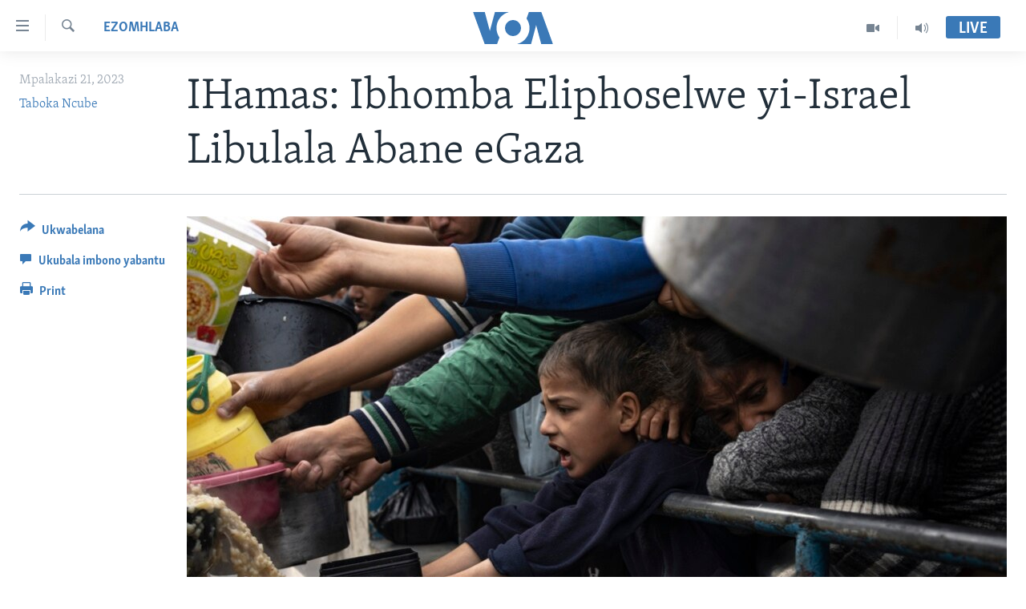

--- FILE ---
content_type: text/html; charset=utf-8
request_url: https://www.voandebele.com/a/ihamas-ibhomba-eliphoselwe-yi-israel-libulala-abane-egaza/7407786.html
body_size: 11531
content:

<!DOCTYPE html>
<html lang="nd" dir="ltr" class="no-js">
<head>
<link href="/Content/responsive/VOA/nd/VOA-nd.css?&amp;av=0.0.0.0&amp;cb=306" rel="stylesheet"/>
<script src="https://tags.voandebele.com/voa-pangea/prod/utag.sync.js"></script> <script type='text/javascript' src='https://www.youtube.com/iframe_api' async></script>
<script type="text/javascript">
//a general 'js' detection, must be on top level in <head>, due to CSS performance
document.documentElement.className = "js";
var cacheBuster = "306";
var appBaseUrl = "/";
var imgEnhancerBreakpoints = [0, 144, 256, 408, 650, 1023, 1597];
var isLoggingEnabled = false;
var isPreviewPage = false;
var isLivePreviewPage = false;
if (!isPreviewPage) {
window.RFE = window.RFE || {};
window.RFE.cacheEnabledByParam = window.location.href.indexOf('nocache=1') === -1;
const url = new URL(window.location.href);
const params = new URLSearchParams(url.search);
// Remove the 'nocache' parameter
params.delete('nocache');
// Update the URL without the 'nocache' parameter
url.search = params.toString();
window.history.replaceState(null, '', url.toString());
} else {
window.addEventListener('load', function() {
const links = window.document.links;
for (let i = 0; i < links.length; i++) {
links[i].href = '#';
links[i].target = '_self';
}
})
}
var pwaEnabled = false;
var swCacheDisabled;
</script>
<meta charset="utf-8" />
<title>IHamas: Ibhomba Eliphoselwe yi-Israel Libulala Abane eGaza</title>
<meta name="description" content="Ibutho leHamas, elafakwa kuluhlu lwamalwecatsha adlulisa amalawulo, ama-terrorist yiMelika lithi ibhomba elithunyelwe emoyeni yi-Israel libulale abantu abane ezansi yeGaza.
Lithi omunye wababuleweyo ngu-Bassam Ghaben, obekhokhela umngcele weKerem Shalom ephansi kweHamas.
I- Israel ivule..." />
<meta name="keywords" content="Ezomhlaba" />
<meta name="viewport" content="width=device-width, initial-scale=1.0" />
<meta http-equiv="X-UA-Compatible" content="IE=edge" />
<meta name="robots" content="max-image-preview:large"><meta name="msvalidate.01" content="3286EE554B6F672A6F2E608C02343C0E" /><meta property="fb:pages" content="1387936304839733">
<link href="https://www.voandebele.com/a/ihamas-ibhomba-eliphoselwe-yi-israel-libulala-abane-egaza/7407786.html" rel="canonical" />
<meta name="apple-mobile-web-app-title" content="VOA" />
<meta name="apple-mobile-web-app-status-bar-style" content="black" />
<meta name="apple-itunes-app" content="app-id=632618796, app-argument=//7407786.ltr" />
<meta content="IHamas: Ibhomba Eliphoselwe yi-Israel Libulala Abane eGaza" property="og:title" />
<meta content="Ibutho leHamas, elafakwa kuluhlu lwamalwecatsha adlulisa amalawulo, ama-terrorist yiMelika lithi ibhomba elithunyelwe emoyeni yi-Israel libulale abantu abane ezansi yeGaza.
Lithi omunye wababuleweyo ngu-Bassam Ghaben, obekhokhela umngcele weKerem Shalom ephansi kweHamas.
I- Israel ivule..." property="og:description" />
<meta content="article" property="og:type" />
<meta content="https://www.voandebele.com/a/ihamas-ibhomba-eliphoselwe-yi-israel-libulala-abane-egaza/7407786.html" property="og:url" />
<meta content="Voice of America" property="og:site_name" />
<meta content="false" property="article:publisher" />
<meta content="https://gdb.voanews.com/01000000-0aff-0242-1da0-08dc0265e028_w1200_h630.jpg" property="og:image" />
<meta content="1200" property="og:image:width" />
<meta content="630" property="og:image:height" />
<meta content="587114061485479" property="fb:app_id" />
<meta content="Taboka Ncube" name="Author" />
<meta content="summary_large_image" name="twitter:card" />
<meta content="@Studio7VOA" name="twitter:site" />
<meta content="https://gdb.voanews.com/01000000-0aff-0242-1da0-08dc0265e028_w1200_h630.jpg" name="twitter:image" />
<meta content="IHamas: Ibhomba Eliphoselwe yi-Israel Libulala Abane eGaza" name="twitter:title" />
<meta content="Ibutho leHamas, elafakwa kuluhlu lwamalwecatsha adlulisa amalawulo, ama-terrorist yiMelika lithi ibhomba elithunyelwe emoyeni yi-Israel libulale abantu abane ezansi yeGaza.
Lithi omunye wababuleweyo ngu-Bassam Ghaben, obekhokhela umngcele weKerem Shalom ephansi kweHamas.
I- Israel ivule..." name="twitter:description" />
<link rel="amphtml" href="https://www.voandebele.com/amp/ihamas-ibhomba-eliphoselwe-yi-israel-libulala-abane-egaza/7407786.html" />
<script type="application/ld+json">{"articleSection":"Ezomhlaba","isAccessibleForFree":true,"headline":"IHamas: Ibhomba Eliphoselwe yi-Israel Libulala Abane eGaza","inLanguage":"nd","keywords":"Ezomhlaba","author":{"@type":"Person","url":"https://www.voandebele.com/author/taboka-ncube/p_gvq","description":"","image":{"@type":"ImageObject"},"name":"Taboka Ncube"},"datePublished":"2023-12-21 21:53:55Z","dateModified":"2023-12-21 21:53:55Z","publisher":{"logo":{"width":512,"height":220,"@type":"ImageObject","url":"https://www.voandebele.com/Content/responsive/VOA/nd/img/logo.png"},"@type":"NewsMediaOrganization","url":"https://www.voandebele.com","sameAs":["https://www.facebook.com/VOANdebele","https://www.youtube.com/voazimbabwe","https://www.instagram.com/voandebele/","https://twitter.com/Studio7VOA"],"name":"VOA","alternateName":""},"@context":"https://schema.org","@type":"NewsArticle","mainEntityOfPage":"https://www.voandebele.com/a/ihamas-ibhomba-eliphoselwe-yi-israel-libulala-abane-egaza/7407786.html","url":"https://www.voandebele.com/a/ihamas-ibhomba-eliphoselwe-yi-israel-libulala-abane-egaza/7407786.html","description":"Ibutho leHamas, elafakwa kuluhlu lwamalwecatsha adlulisa amalawulo, ama-terrorist yiMelika lithi ibhomba elithunyelwe emoyeni yi-Israel libulale abantu abane ezansi yeGaza.\r\n Lithi omunye wababuleweyo ngu-Bassam Ghaben, obekhokhela umngcele weKerem Shalom ephansi kweHamas.\r\n I- Israel ivule...","image":{"width":1080,"height":608,"@type":"ImageObject","url":"https://gdb.voanews.com/01000000-0aff-0242-1da0-08dc0265e028_w1080_h608.jpg"},"name":"IHamas: Ibhomba Eliphoselwe yi-Israel Libulala Abane eGaza"}</script>
<script src="/Scripts/responsive/infographics.b?v=dVbZ-Cza7s4UoO3BqYSZdbxQZVF4BOLP5EfYDs4kqEo1&amp;av=0.0.0.0&amp;cb=306"></script>
<script src="/Scripts/responsive/loader.b?v=Q26XNwrL6vJYKjqFQRDnx01Lk2pi1mRsuLEaVKMsvpA1&amp;av=0.0.0.0&amp;cb=306"></script>
<link rel="icon" type="image/svg+xml" href="/Content/responsive/VOA/img/webApp/favicon.svg" />
<link rel="alternate icon" href="/Content/responsive/VOA/img/webApp/favicon.ico" />
<link rel="apple-touch-icon" sizes="152x152" href="/Content/responsive/VOA/img/webApp/ico-152x152.png" />
<link rel="apple-touch-icon" sizes="144x144" href="/Content/responsive/VOA/img/webApp/ico-144x144.png" />
<link rel="apple-touch-icon" sizes="114x114" href="/Content/responsive/VOA/img/webApp/ico-114x114.png" />
<link rel="apple-touch-icon" sizes="72x72" href="/Content/responsive/VOA/img/webApp/ico-72x72.png" />
<link rel="apple-touch-icon-precomposed" href="/Content/responsive/VOA/img/webApp/ico-57x57.png" />
<link rel="icon" sizes="192x192" href="/Content/responsive/VOA/img/webApp/ico-192x192.png" />
<link rel="icon" sizes="128x128" href="/Content/responsive/VOA/img/webApp/ico-128x128.png" />
<meta name="msapplication-TileColor" content="#ffffff" />
<meta name="msapplication-TileImage" content="/Content/responsive/VOA/img/webApp/ico-144x144.png" />
<link rel="alternate" type="application/rss+xml" title="VOA - Top Stories [RSS]" href="/api/" />
<link rel="sitemap" type="application/rss+xml" href="/sitemap.xml" />
</head>
<body class=" nav-no-loaded cc_theme pg-article print-lay-article js-category-to-nav nojs-images ">
<script type="text/javascript" >
var analyticsData = {url:"https://www.voandebele.com/a/ihamas-ibhomba-eliphoselwe-yi-israel-libulala-abane-egaza/7407786.html",property_id:"475",article_uid:"7407786",page_title:"IHamas: Ibhomba Eliphoselwe yi-Israel Libulala Abane eGaza",page_type:"article",content_type:"article",subcontent_type:"article",last_modified:"2023-12-21 21:53:55Z",pub_datetime:"2023-12-21 21:53:55Z",pub_year:"2023",pub_month:"12",pub_day:"21",pub_hour:"21",pub_weekday:"Thursday",section:"ezomhlaba",english_section:"ezomhlaba",byline:"Taboka Ncube",categories:"ezomhlaba",domain:"www.voandebele.com",language:"Ndebele",language_service:"VOA Zimbabwe",platform:"web",copied:"no",copied_article:"",copied_title:"",runs_js:"Yes",cms_release:"8.44.0.0.306",enviro_type:"prod",slug:"ihamas-ibhomba-eliphoselwe-yi-israel-libulala-abane-egaza",entity:"VOA",short_language_service:"NDE",platform_short:"W",page_name:"IHamas: Ibhomba Eliphoselwe yi-Israel Libulala Abane eGaza"};
</script>
<noscript><iframe src="https://www.googletagmanager.com/ns.html?id=GTM-N8MP7P" height="0" width="0" style="display:none;visibility:hidden"></iframe></noscript><script type="text/javascript" data-cookiecategory="analytics">
var gtmEventObject = Object.assign({}, analyticsData, {event: 'page_meta_ready'});window.dataLayer = window.dataLayer || [];window.dataLayer.push(gtmEventObject);
if (top.location === self.location) { //if not inside of an IFrame
var renderGtm = "true";
if (renderGtm === "true") {
(function(w,d,s,l,i){w[l]=w[l]||[];w[l].push({'gtm.start':new Date().getTime(),event:'gtm.js'});var f=d.getElementsByTagName(s)[0],j=d.createElement(s),dl=l!='dataLayer'?'&l='+l:'';j.async=true;j.src='//www.googletagmanager.com/gtm.js?id='+i+dl;f.parentNode.insertBefore(j,f);})(window,document,'script','dataLayer','GTM-N8MP7P');
}
}
</script>
<!--Analytics tag js version start-->
<script type="text/javascript" data-cookiecategory="analytics">
var utag_data = Object.assign({}, analyticsData, {});
if(typeof(TealiumTagFrom)==='function' && typeof(TealiumTagSearchKeyword)==='function') {
var utag_from=TealiumTagFrom();var utag_searchKeyword=TealiumTagSearchKeyword();
if(utag_searchKeyword!=null && utag_searchKeyword!=='' && utag_data["search_keyword"]==null) utag_data["search_keyword"]=utag_searchKeyword;if(utag_from!=null && utag_from!=='') utag_data["from"]=TealiumTagFrom();}
if(window.top!== window.self&&utag_data.page_type==="snippet"){utag_data.page_type = 'iframe';}
try{if(window.top!==window.self&&window.self.location.hostname===window.top.location.hostname){utag_data.platform = 'self-embed';utag_data.platform_short = 'se';}}catch(e){if(window.top!==window.self&&window.self.location.search.includes("platformType=self-embed")){utag_data.platform = 'cross-promo';utag_data.platform_short = 'cp';}}
(function(a,b,c,d){ a="https://tags.voandebele.com/voa-pangea/prod/utag.js"; b=document;c="script";d=b.createElement(c);d.src=a;d.type="text/java"+c;d.async=true; a=b.getElementsByTagName(c)[0];a.parentNode.insertBefore(d,a); })();
</script>
<!--Analytics tag js version end-->
<!-- Analytics tag management NoScript -->
<noscript>
<img style="position: absolute; border: none;" src="https://ssc.voandebele.com/b/ss/bbgprod,bbgentityvoa/1/G.4--NS/1478032806?pageName=voa%3ande%3aw%3aarticle%3aihamas%3a%20ibhomba%20eliphoselwe%20yi-israel%20libulala%20abane%20egaza&amp;c6=ihamas%3a%20ibhomba%20eliphoselwe%20yi-israel%20libulala%20abane%20egaza&amp;v36=8.44.0.0.306&amp;v6=D=c6&amp;g=https%3a%2f%2fwww.voandebele.com%2fa%2fihamas-ibhomba-eliphoselwe-yi-israel-libulala-abane-egaza%2f7407786.html&amp;c1=D=g&amp;v1=D=g&amp;events=event1,event52&amp;c16=voa%20zimbabwe&amp;v16=D=c16&amp;c5=ezomhlaba&amp;v5=D=c5&amp;ch=ezomhlaba&amp;c15=ndebele&amp;v15=D=c15&amp;c4=article&amp;v4=D=c4&amp;c14=7407786&amp;v14=D=c14&amp;v20=no&amp;c17=web&amp;v17=D=c17&amp;mcorgid=518abc7455e462b97f000101%40adobeorg&amp;server=www.voandebele.com&amp;pageType=D=c4&amp;ns=bbg&amp;v29=D=server&amp;v25=voa&amp;v30=475&amp;v105=D=User-Agent " alt="analytics" width="1" height="1" /></noscript>
<!-- End of Analytics tag management NoScript -->
<!--*** Accessibility links - For ScreenReaders only ***-->
<section>
<div class="sr-only">
<h2>amalinks wokungena </h2>
<ul>
<li><a href="#content" data-disable-smooth-scroll="1">yeqa uye kudaba </a></li>
<li><a href="#navigation" data-disable-smooth-scroll="1">yeqa lokhu uye kokulandelayo </a></li>
<li><a href="#txtHeaderSearch" data-disable-smooth-scroll="1">yeqa lokhu uyedinga </a></li>
</ul>
</div>
</section>
<div dir="ltr">
<div id="page">
<aside>
<div class="c-lightbox overlay-modal">
<div class="c-lightbox__intro">
<h2 class="c-lightbox__intro-title"></h2>
<button class="btn btn--rounded c-lightbox__btn c-lightbox__intro-next" title="Next">
<span class="ico ico--rounded ico-chevron-forward"></span>
<span class="sr-only">Next</span>
</button>
</div>
<div class="c-lightbox__nav">
<button class="btn btn--rounded c-lightbox__btn c-lightbox__btn--close" title="Close">
<span class="ico ico--rounded ico-close"></span>
<span class="sr-only">Close</span>
</button>
<button class="btn btn--rounded c-lightbox__btn c-lightbox__btn--prev" title="Previous">
<span class="ico ico--rounded ico-chevron-backward"></span>
<span class="sr-only">Previous</span>
</button>
<button class="btn btn--rounded c-lightbox__btn c-lightbox__btn--next" title="Next">
<span class="ico ico--rounded ico-chevron-forward"></span>
<span class="sr-only">Next</span>
</button>
</div>
<div class="c-lightbox__content-wrap">
<figure class="c-lightbox__content">
<span class="c-spinner c-spinner--lightbox">
<img src="/Content/responsive/img/player-spinner.png"
alt="please wait"
title="please wait" />
</span>
<div class="c-lightbox__img">
<div class="thumb">
<img src="" alt="" />
</div>
</div>
<figcaption>
<div class="c-lightbox__info c-lightbox__info--foot">
<span class="c-lightbox__counter"></span>
<span class="caption c-lightbox__caption"></span>
</div>
</figcaption>
</figure>
</div>
<div class="hidden">
<div class="content-advisory__box content-advisory__box--lightbox">
<span class="content-advisory__box-text">This image contains sensitive content which some people may find offensive or disturbing.</span>
<button class="btn btn--transparent content-advisory__box-btn m-t-md" value="text" type="button">
<span class="btn__text">
Click to reveal
</span>
</button>
</div>
</div>
</div>
<div class="print-dialogue">
<div class="container">
<h3 class="print-dialogue__title section-head">Print Options:</h3>
<div class="print-dialogue__opts">
<ul class="print-dialogue__opt-group">
<li class="form__group form__group--checkbox">
<input class="form__check " id="checkboxImages" name="checkboxImages" type="checkbox" checked="checked" />
<label for="checkboxImages" class="form__label m-t-md">Images</label>
</li>
<li class="form__group form__group--checkbox">
<input class="form__check " id="checkboxMultimedia" name="checkboxMultimedia" type="checkbox" checked="checked" />
<label for="checkboxMultimedia" class="form__label m-t-md">Multimedia</label>
</li>
</ul>
<ul class="print-dialogue__opt-group">
<li class="form__group form__group--checkbox">
<input class="form__check " id="checkboxEmbedded" name="checkboxEmbedded" type="checkbox" checked="checked" />
<label for="checkboxEmbedded" class="form__label m-t-md">Embedded Content</label>
</li>
<li class="hidden">
<input class="form__check " id="checkboxComments" name="checkboxComments" type="checkbox" />
<label for="checkboxComments" class="form__label m-t-md">Comments</label>
</li>
</ul>
</div>
<div class="print-dialogue__buttons">
<button class="btn btn--secondary close-button" type="button" title="Cancel">
<span class="btn__text ">Cancel</span>
</button>
<button class="btn btn-cust-print m-l-sm" type="button" title="Print">
<span class="btn__text ">Print</span>
</button>
</div>
</div>
</div>
<div class="ctc-message pos-fix">
<div class="ctc-message__inner">Link has been copied to clipboard</div>
</div>
</aside>
<div class="hdr-20 hdr-20--big">
<div class="hdr-20__inner">
<div class="hdr-20__max pos-rel">
<div class="hdr-20__side hdr-20__side--primary d-flex">
<label data-for="main-menu-ctrl" data-switcher-trigger="true" data-switch-target="main-menu-ctrl" class="burger hdr-trigger pos-rel trans-trigger" data-trans-evt="click" data-trans-id="menu">
<span class="ico ico-close hdr-trigger__ico hdr-trigger__ico--close burger__ico burger__ico--close"></span>
<span class="ico ico-menu hdr-trigger__ico hdr-trigger__ico--open burger__ico burger__ico--open"></span>
</label>
<div class="menu-pnl pos-fix trans-target" data-switch-target="main-menu-ctrl" data-trans-id="menu">
<div class="menu-pnl__inner">
<nav class="main-nav menu-pnl__item menu-pnl__item--first">
<ul class="main-nav__list accordeon" data-analytics-tales="false" data-promo-name="link" data-location-name="nav,secnav">
<li class="main-nav__item">
<a class="main-nav__item-name main-nav__item-name--link" href="https://www.voandebele.com/" title="Ikhaya" >Ikhaya</a>
</li>
<li class="main-nav__item accordeon__item" data-switch-target="menu-item-1599">
<label class="main-nav__item-name main-nav__item-name--label accordeon__control-label" data-switcher-trigger="true" data-for="menu-item-1599">
Indaba
<span class="ico ico-chevron-down main-nav__chev"></span>
</label>
<div class="main-nav__sub-list">
<a class="main-nav__item-name main-nav__item-name--link main-nav__item-name--sub" href="/ezezimbabwe" title="EzeZimbabwe" data-item-name="zimbabwe" >EzeZimbabwe</a>
<a class="main-nav__item-name main-nav__item-name--link main-nav__item-name--sub" href="/ezeafrica" title="EzeAfrica" data-item-name="africa" >EzeAfrica</a>
<a class="main-nav__item-name main-nav__item-name--link main-nav__item-name--sub" href="/ezemidlalo" title="Ezemidlalo" data-item-name="sports" >Ezemidlalo</a>
<a class="main-nav__item-name main-nav__item-name--link main-nav__item-name--sub" href="/ezomhlaba" title="Ezomhlaba" data-item-name="world" >Ezomhlaba</a>
</div>
</li>
<li class="main-nav__item accordeon__item" data-switch-target="menu-item-1011">
<label class="main-nav__item-name main-nav__item-name--label accordeon__control-label" data-switcher-trigger="true" data-for="menu-item-1011">
Studio 7
<span class="ico ico-chevron-down main-nav__chev"></span>
</label>
<div class="main-nav__sub-list">
<a class="main-nav__item-name main-nav__item-name--link main-nav__item-name--sub" href="/indaba-zesiNdebele-ekuseni" title="Indaba zesiNdebele Ekuseni" data-item-name="indaba-zesindebele-ekuseni" >Indaba zesiNdebele Ekuseni</a>
<a class="main-nav__item-name main-nav__item-name--link main-nav__item-name--sub" href="/indaba-zesiNdebele" title="Indaba zesiNdebele" data-item-name="indaba-zesindebele" >Indaba zesiNdebele</a>
<a class="main-nav__item-name main-nav__item-name--link main-nav__item-name--sub" href="/nhau-dzeshona-mangwanani" title="Nhau dzeShona Mangwanani" data-item-name="nhau-dzeshona-mangwanani" >Nhau dzeShona Mangwanani</a>
<a class="main-nav__item-name main-nav__item-name--link main-nav__item-name--sub" href="/nhau-dzeshona" title="Nhau dzeShona" data-item-name="shona" >Nhau dzeShona</a>
</div>
</li>
<li class="main-nav__item accordeon__item" data-switch-target="menu-item-1495">
<label class="main-nav__item-name main-nav__item-name--label accordeon__control-label" data-switcher-trigger="true" data-for="menu-item-1495">
Live Talk
<span class="ico ico-chevron-down main-nav__chev"></span>
</label>
<div class="main-nav__sub-list">
<a class="main-nav__item-name main-nav__item-name--link main-nav__item-name--sub" href="/live-talk-tv" title="Live Talk TV" data-item-name="live-talk-tv" >Live Talk TV</a>
<a class="main-nav__item-name main-nav__item-name--link main-nav__item-name--sub" href="/live-talk" title="Live Talk" data-item-name="live-talk" >Live Talk</a>
</div>
</li>
<li class="main-nav__item">
<a class="main-nav__item-name main-nav__item-name--link" href="/imbiko-eqakathekileyo" title="Imbiko Eqakathekileyo" data-item-name="special-reports" >Imbiko Eqakathekileyo</a>
</li>
<li class="main-nav__item">
<a class="main-nav__item-name main-nav__item-name--link" href="https://editorials.voa.gov/z/6223" title="Imibono Kahulumende weMelika" target="_blank" rel="noopener">Imibono Kahulumende weMelika</a>
</li>
</ul>
</nav>
<div class="menu-pnl__item">
<a href="https://m.learningenglish.voanews.com/" class="menu-pnl__item-link" alt="Learning English">Learning English</a>
<a href="https://www.voashona.com" class="menu-pnl__item-link" alt="Shona">Shona</a>
<a href="https://www.voazimbabwe.com" class="menu-pnl__item-link" alt="Zimbabwe">Zimbabwe</a>
</div>
<div class="menu-pnl__item menu-pnl__item--social">
<h5 class="menu-pnl__sub-head">Silandele</h5>
<a href="https://www.facebook.com/VOANdebele" title="Silandele kuFacebook" data-analytics-text="follow_on_facebook" class="btn btn--rounded btn--social-inverted menu-pnl__btn js-social-btn btn-facebook" target="_blank" rel="noopener">
<span class="ico ico-facebook-alt ico--rounded"></span>
</a>
<a href="https://www.youtube.com/voazimbabwe" title="Silandele kuYouTube" data-analytics-text="follow_on_youtube" class="btn btn--rounded btn--social-inverted menu-pnl__btn js-social-btn btn-youtube" target="_blank" rel="noopener">
<span class="ico ico-youtube ico--rounded"></span>
</a>
<a href="https://www.instagram.com/voandebele/" title="Silandele kuInstagram" data-analytics-text="follow_on_instagram" class="btn btn--rounded btn--social-inverted menu-pnl__btn js-social-btn btn-instagram" target="_blank" rel="noopener">
<span class="ico ico-instagram ico--rounded"></span>
</a>
<a href="https://twitter.com/Studio7VOA" title="Silandele kuTwitter" data-analytics-text="follow_on_twitter" class="btn btn--rounded btn--social-inverted menu-pnl__btn js-social-btn btn-twitter" target="_blank" rel="noopener">
<span class="ico ico-twitter ico--rounded"></span>
</a>
</div>
<div class="menu-pnl__item">
<a href="/navigation/allsites" class="menu-pnl__item-link">
<span class="ico ico-languages "></span>
Indimi
</a>
</div>
</div>
</div>
<label data-for="top-search-ctrl" data-switcher-trigger="true" data-switch-target="top-search-ctrl" class="top-srch-trigger hdr-trigger">
<span class="ico ico-close hdr-trigger__ico hdr-trigger__ico--close top-srch-trigger__ico top-srch-trigger__ico--close"></span>
<span class="ico ico-search hdr-trigger__ico hdr-trigger__ico--open top-srch-trigger__ico top-srch-trigger__ico--open"></span>
</label>
<div class="srch-top srch-top--in-header" data-switch-target="top-search-ctrl">
<div class="container">
<form action="/s" class="srch-top__form srch-top__form--in-header" id="form-topSearchHeader" method="get" role="search"><label for="txtHeaderSearch" class="sr-only">Dinga</label>
<input type="text" id="txtHeaderSearch" name="k" placeholder="search text ..." accesskey="s" value="" class="srch-top__input analyticstag-event" onkeydown="if (event.keyCode === 13) { FireAnalyticsTagEventOnSearch('search', $dom.get('#txtHeaderSearch')[0].value) }" />
<button title="Dinga" type="submit" class="btn btn--top-srch analyticstag-event" onclick="FireAnalyticsTagEventOnSearch('search', $dom.get('#txtHeaderSearch')[0].value) ">
<span class="ico ico-search"></span>
</button></form>
</div>
</div>
<a href="/" class="main-logo-link">
<img src="/Content/responsive/VOA/nd/img/logo-compact.svg" class="main-logo main-logo--comp" alt="site logo">
<img src="/Content/responsive/VOA/nd/img/logo.svg" class="main-logo main-logo--big" alt="site logo">
</a>
</div>
<div class="hdr-20__side hdr-20__side--secondary d-flex">
<a href="/p/8139.html" title="Audio" class="hdr-20__secondary-item" data-item-name="audio">
<span class="ico ico-audio hdr-20__secondary-icon"></span>
</a>
<a href="/p/8143.html" title="Video" class="hdr-20__secondary-item" data-item-name="video">
<span class="ico ico-video hdr-20__secondary-icon"></span>
</a>
<a href="/s" title="Dinga" class="hdr-20__secondary-item hdr-20__secondary-item--search" data-item-name="search">
<span class="ico ico-search hdr-20__secondary-icon hdr-20__secondary-icon--search"></span>
</a>
<div class="hdr-20__secondary-item live-b-drop">
<div class="live-b-drop__off">
<a href="/live/" class="live-b-drop__link" title="Live" data-item-name="live">
<span class="badge badge--live-btn badge--live-btn-off">
Live
</span>
</a>
</div>
<div class="live-b-drop__on hidden">
<label data-for="live-ctrl" data-switcher-trigger="true" data-switch-target="live-ctrl" class="live-b-drop__label pos-rel">
<span class="badge badge--live badge--live-btn">
Live
</span>
<span class="ico ico-close live-b-drop__label-ico live-b-drop__label-ico--close"></span>
</label>
<div class="live-b-drop__panel" id="targetLivePanelDiv" data-switch-target="live-ctrl"></div>
</div>
</div>
<div class="srch-bottom">
<form action="/s" class="srch-bottom__form d-flex" id="form-bottomSearch" method="get" role="search"><label for="txtSearch" class="sr-only">Dinga</label>
<input type="search" id="txtSearch" name="k" placeholder="search text ..." accesskey="s" value="" class="srch-bottom__input analyticstag-event" onkeydown="if (event.keyCode === 13) { FireAnalyticsTagEventOnSearch('search', $dom.get('#txtSearch')[0].value) }" />
<button title="Dinga" type="submit" class="btn btn--bottom-srch analyticstag-event" onclick="FireAnalyticsTagEventOnSearch('search', $dom.get('#txtSearch')[0].value) ">
<span class="ico ico-search"></span>
</button></form>
</div>
</div>
<img src="/Content/responsive/VOA/nd/img/logo-print.gif" class="logo-print" alt="site logo">
<img src="/Content/responsive/VOA/nd/img/logo-print_color.png" class="logo-print logo-print--color" alt="site logo">
</div>
</div>
</div>
<script>
if (document.body.className.indexOf('pg-home') > -1) {
var nav2In = document.querySelector('.hdr-20__inner');
var nav2Sec = document.querySelector('.hdr-20__side--secondary');
var secStyle = window.getComputedStyle(nav2Sec);
if (nav2In && window.pageYOffset < 150 && secStyle['position'] !== 'fixed') {
nav2In.classList.add('hdr-20__inner--big')
}
}
</script>
<div class="c-hlights c-hlights--breaking c-hlights--no-item" data-hlight-display="mobile,desktop">
<div class="c-hlights__wrap container p-0">
<div class="c-hlights__nav">
<a role="button" href="#" title="Previous">
<span class="ico ico-chevron-backward m-0"></span>
<span class="sr-only">Previous</span>
</a>
<a role="button" href="#" title="Next">
<span class="ico ico-chevron-forward m-0"></span>
<span class="sr-only">Next</span>
</a>
</div>
<span class="c-hlights__label">
<span class="">Breaking News</span>
<span class="switcher-trigger">
<label data-for="more-less-1" data-switcher-trigger="true" class="switcher-trigger__label switcher-trigger__label--more p-b-0" title="Show more">
<span class="ico ico-chevron-down"></span>
</label>
<label data-for="more-less-1" data-switcher-trigger="true" class="switcher-trigger__label switcher-trigger__label--less p-b-0" title="Show less">
<span class="ico ico-chevron-up"></span>
</label>
</span>
</span>
<ul class="c-hlights__items switcher-target" data-switch-target="more-less-1">
</ul>
</div>
</div> <div id="content">
<main class="container">
<div class="hdr-container">
<div class="row">
<div class="col-category col-xs-12 col-md-2 pull-left"> <div class="category js-category">
<a class="" href="/z/3258">Ezomhlaba</a> </div>
</div><div class="col-title col-xs-12 col-md-10 pull-right"> <h1 class="title pg-title">
IHamas: Ibhomba Eliphoselwe yi-Israel Libulala Abane eGaza
</h1>
</div><div class="col-publishing-details col-xs-12 col-sm-12 col-md-2 pull-left"> <div class="publishing-details ">
<div class="published">
<span class="date" >
<time pubdate="pubdate" datetime="2023-12-21T23:53:55+02:00">
Mpalakazi 21, 2023
</time>
</span>
</div>
<div class="links">
<ul class="links__list links__list--column">
<li class="links__item">
<a class="links__item-link" href="/author/taboka-ncube/p_gvq" title="Taboka Ncube">Taboka Ncube</a>
</li>
</ul>
</div>
</div>
</div><div class="col-lg-12 separator"> <div class="separator">
<hr class="title-line" />
</div>
</div><div class="col-multimedia col-xs-12 col-md-10 pull-right"> <div class="cover-media">
<figure class="media-image js-media-expand">
<div class="img-wrap">
<div class="thumb thumb16_9">
<img src="https://gdb.voanews.com/01000000-0aff-0242-1da0-08dc0265e028_w250_r1_s.jpg" alt="AmaPhalestina amelela ukudla eRafah, eGaza Strip, Dec. 21, 2023. " />
</div>
</div>
<figcaption>
<span class="caption">AmaPhalestina amelela ukudla eRafah, eGaza Strip, Dec. 21, 2023. </span>
</figcaption>
</figure>
</div>
</div><div class="col-xs-12 col-md-2 pull-left article-share pos-rel"> <div class="share--box">
<div class="sticky-share-container" style="display:none">
<div class="container">
<a href="https://www.voandebele.com" id="logo-sticky-share">&nbsp;</a>
<div class="pg-title pg-title--sticky-share">
IHamas: Ibhomba Eliphoselwe yi-Israel Libulala Abane eGaza
</div>
<div class="sticked-nav-actions">
<!--This part is for sticky navigation display-->
<p class="buttons link-content-sharing p-0 ">
<button class="btn btn--link btn-content-sharing p-t-0 " id="btnContentSharing" value="text" role="Button" type="" title="Okunye ">
<span class="ico ico-share ico--l"></span>
<span class="btn__text ">
Ukwabelana
</span>
</button>
</p>
<aside class="content-sharing js-content-sharing js-content-sharing--apply-sticky content-sharing--sticky"
role="complementary"
data-share-url="https://www.voandebele.com/a/ihamas-ibhomba-eliphoselwe-yi-israel-libulala-abane-egaza/7407786.html" data-share-title="IHamas: Ibhomba Eliphoselwe yi-Israel Libulala Abane eGaza" data-share-text="">
<div class="content-sharing__popover">
<h6 class="content-sharing__title">Ukwabelana </h6>
<button href="#close" id="btnCloseSharing" class="btn btn--text-like content-sharing__close-btn">
<span class="ico ico-close ico--l"></span>
</button>
<ul class="content-sharing__list">
<li class="content-sharing__item">
<div class="ctc ">
<input type="text" class="ctc__input" readonly="readonly">
<a href="" js-href="https://www.voandebele.com/a/ihamas-ibhomba-eliphoselwe-yi-israel-libulala-abane-egaza/7407786.html" class="content-sharing__link ctc__button">
<span class="ico ico-copy-link ico--rounded ico--s"></span>
<span class="content-sharing__link-text">Copy link</span>
</a>
</div>
</li>
<li class="content-sharing__item">
<a href="https://facebook.com/sharer.php?u=https%3a%2f%2fwww.voandebele.com%2fa%2fihamas-ibhomba-eliphoselwe-yi-israel-libulala-abane-egaza%2f7407786.html"
data-analytics-text="share_on_facebook"
title="Facebook" target="_blank"
class="content-sharing__link js-social-btn">
<span class="ico ico-facebook ico--rounded ico--s"></span>
<span class="content-sharing__link-text">Facebook</span>
</a>
</li>
<li class="content-sharing__item">
<a href="https://twitter.com/share?url=https%3a%2f%2fwww.voandebele.com%2fa%2fihamas-ibhomba-eliphoselwe-yi-israel-libulala-abane-egaza%2f7407786.html&amp;text=IHamas%3a+Ibhomba+Eliphoselwe+yi-Israel+Libulala+Abane+eGaza"
data-analytics-text="share_on_twitter"
title="Twitter" target="_blank"
class="content-sharing__link js-social-btn">
<span class="ico ico-twitter ico--rounded ico--s"></span>
<span class="content-sharing__link-text">Twitter</span>
</a>
</li>
<li class="content-sharing__item visible-xs-inline-block visible-sm-inline-block">
<a href="whatsapp://send?text=https%3a%2f%2fwww.voandebele.com%2fa%2fihamas-ibhomba-eliphoselwe-yi-israel-libulala-abane-egaza%2f7407786.html"
data-analytics-text="share_on_whatsapp"
title="WhatsApp" target="_blank"
class="content-sharing__link js-social-btn">
<span class="ico ico-whatsapp ico--rounded ico--s"></span>
<span class="content-sharing__link-text">WhatsApp</span>
</a>
</li>
<li class="content-sharing__item visible-md-inline-block visible-lg-inline-block">
<a href="https://web.whatsapp.com/send?text=https%3a%2f%2fwww.voandebele.com%2fa%2fihamas-ibhomba-eliphoselwe-yi-israel-libulala-abane-egaza%2f7407786.html"
data-analytics-text="share_on_whatsapp_desktop"
title="WhatsApp" target="_blank"
class="content-sharing__link js-social-btn">
<span class="ico ico-whatsapp ico--rounded ico--s"></span>
<span class="content-sharing__link-text">WhatsApp</span>
</a>
</li>
<li class="content-sharing__item">
<a href="mailto:?body=https%3a%2f%2fwww.voandebele.com%2fa%2fihamas-ibhomba-eliphoselwe-yi-israel-libulala-abane-egaza%2f7407786.html&amp;subject=IHamas: Ibhomba Eliphoselwe yi-Israel Libulala Abane eGaza"
title="Email"
class="content-sharing__link ">
<span class="ico ico-email ico--rounded ico--s"></span>
<span class="content-sharing__link-text">Email</span>
</a>
</li>
</ul>
</div>
</aside>
</div>
</div>
</div>
<div class="links">
<p class="buttons link-content-sharing p-0 ">
<button class="btn btn--link btn-content-sharing p-t-0 " id="btnContentSharing" value="text" role="Button" type="" title="Okunye ">
<span class="ico ico-share ico--l"></span>
<span class="btn__text ">
Ukwabelana
</span>
</button>
</p>
<aside class="content-sharing js-content-sharing " role="complementary"
data-share-url="https://www.voandebele.com/a/ihamas-ibhomba-eliphoselwe-yi-israel-libulala-abane-egaza/7407786.html" data-share-title="IHamas: Ibhomba Eliphoselwe yi-Israel Libulala Abane eGaza" data-share-text="">
<div class="content-sharing__popover">
<h6 class="content-sharing__title">Ukwabelana </h6>
<button href="#close" id="btnCloseSharing" class="btn btn--text-like content-sharing__close-btn">
<span class="ico ico-close ico--l"></span>
</button>
<ul class="content-sharing__list">
<li class="content-sharing__item">
<div class="ctc ">
<input type="text" class="ctc__input" readonly="readonly">
<a href="" js-href="https://www.voandebele.com/a/ihamas-ibhomba-eliphoselwe-yi-israel-libulala-abane-egaza/7407786.html" class="content-sharing__link ctc__button">
<span class="ico ico-copy-link ico--rounded ico--l"></span>
<span class="content-sharing__link-text">Copy link</span>
</a>
</div>
</li>
<li class="content-sharing__item">
<a href="https://facebook.com/sharer.php?u=https%3a%2f%2fwww.voandebele.com%2fa%2fihamas-ibhomba-eliphoselwe-yi-israel-libulala-abane-egaza%2f7407786.html"
data-analytics-text="share_on_facebook"
title="Facebook" target="_blank"
class="content-sharing__link js-social-btn">
<span class="ico ico-facebook ico--rounded ico--l"></span>
<span class="content-sharing__link-text">Facebook</span>
</a>
</li>
<li class="content-sharing__item">
<a href="https://twitter.com/share?url=https%3a%2f%2fwww.voandebele.com%2fa%2fihamas-ibhomba-eliphoselwe-yi-israel-libulala-abane-egaza%2f7407786.html&amp;text=IHamas%3a+Ibhomba+Eliphoselwe+yi-Israel+Libulala+Abane+eGaza"
data-analytics-text="share_on_twitter"
title="Twitter" target="_blank"
class="content-sharing__link js-social-btn">
<span class="ico ico-twitter ico--rounded ico--l"></span>
<span class="content-sharing__link-text">Twitter</span>
</a>
</li>
<li class="content-sharing__item visible-xs-inline-block visible-sm-inline-block">
<a href="whatsapp://send?text=https%3a%2f%2fwww.voandebele.com%2fa%2fihamas-ibhomba-eliphoselwe-yi-israel-libulala-abane-egaza%2f7407786.html"
data-analytics-text="share_on_whatsapp"
title="WhatsApp" target="_blank"
class="content-sharing__link js-social-btn">
<span class="ico ico-whatsapp ico--rounded ico--l"></span>
<span class="content-sharing__link-text">WhatsApp</span>
</a>
</li>
<li class="content-sharing__item visible-md-inline-block visible-lg-inline-block">
<a href="https://web.whatsapp.com/send?text=https%3a%2f%2fwww.voandebele.com%2fa%2fihamas-ibhomba-eliphoselwe-yi-israel-libulala-abane-egaza%2f7407786.html"
data-analytics-text="share_on_whatsapp_desktop"
title="WhatsApp" target="_blank"
class="content-sharing__link js-social-btn">
<span class="ico ico-whatsapp ico--rounded ico--l"></span>
<span class="content-sharing__link-text">WhatsApp</span>
</a>
</li>
<li class="content-sharing__item">
<a href="mailto:?body=https%3a%2f%2fwww.voandebele.com%2fa%2fihamas-ibhomba-eliphoselwe-yi-israel-libulala-abane-egaza%2f7407786.html&amp;subject=IHamas: Ibhomba Eliphoselwe yi-Israel Libulala Abane eGaza"
title="Email"
class="content-sharing__link ">
<span class="ico ico-email ico--rounded ico--l"></span>
<span class="content-sharing__link-text">Email</span>
</a>
</li>
</ul>
</div>
</aside>
<p class="buttons link-comments p-0">
<a href="#comments" class="btn btn--link p-t-0">
<span class="ico ico-comment"></span><span class="btn__text">
Ukubala imbono yabantu
<span class="disqus-comment-count" data-disqus-identifier="7407786"></span>
</span>
</a>
</p>
<p class="link-print visible-md visible-lg buttons p-0">
<button class="btn btn--link btn-print p-t-0" onclick="if (typeof FireAnalyticsTagEvent === 'function') {FireAnalyticsTagEvent({ on_page_event: 'print_story' });}return false" title="(CTRL+P)">
<span class="ico ico-print"></span>
<span class="btn__text">Print</span>
</button>
</p>
</div>
</div>
</div>
</div>
</div>
<div class="body-container">
<div class="row">
<div class="col-xs-12 col-sm-12 col-md-10 col-lg-10 pull-right">
<div class="row">
<div class="col-xs-12 col-sm-12 col-md-8 col-lg-8 pull-left bottom-offset content-offset">
<div id="article-content" class="content-floated-wrap fb-quotable">
<div class="wsw">
<span class="dateline">WASHINGTON DC —&nbsp;</span>
<p>Ibutho leHamas, elafakwa kuluhlu lwamalwecatsha adlulisa amalawulo, ama-terrorist yiMelika lithi ibhomba elithunyelwe emoyeni yi-Israel libulale abantu abane ezansi yeGaza.</p>
<p>Lithi omunye wababuleweyo ngu-Bassam Ghaben, obekhokhela umngcele weKerem Shalom ephansi kweHamas.</p>
<p>I- Israel ivule umngcele weKerem Shalom ngeviki edluleyo, yaqala ukuvumela ukuthi usizo lungene Gaza lusebenzisa lumngcele.</p>
<p>Lokhu kwenzakala ngesikhathi kulenkulumo eziqhubekela phambili ezilakho ukumisa impi okwesikhatshana ngenhloso yokuphathisa abantu abaseGaza ngokudla, amanzi kanye lemithi.</p>
<p>Exoxa leStudio7 ingcwethi yezombusazwe njalo engunobhala jikelele weFreedom Alliance uMnu Nhlanhla Moses Ncube uthi amacele omabili la kumele aqakathekise impilo kazulu. </p>
<div class="wsw__embed">
<div class="media-pholder media-pholder--audio media-pholder--embed">
<div class="c-sticky-container" data-poster="">
<div class="c-sticky-element" data-sp_api="pangea-video" data-persistent data-persistent-browse-out >
<div class="c-mmp c-mmp--enabled c-mmp--loading c-mmp--audio c-mmp--embed c-sticky-element__swipe-el"
data-player_id="" data-title="Ingxoxo esiyenze loMnu Nhlanhla Moses Ncube." data-hide-title="False"
data-breakpoint_s="320" data-breakpoint_m="640" data-breakpoint_l="992"
data-hlsjs-src="/Scripts/responsive/hls.b"
data-bypass-dash-for-vod="true"
data-bypass-dash-for-live-video="true"
data-bypass-dash-for-live-audio="true"
id="player7407756">
<div class="c-mmp__poster js-poster">
</div>
<a class="c-mmp__fallback-link" href="https://voa-audio.voanews.eu/vnd/2023/12/21/01000000-0aff-0242-a894-08dc02650725_48k.mp3">
<span class="c-mmp__fallback-link-icon">
<span class="ico ico-audio"></span>
</span>
</a>
<div class="c-spinner">
<img src="/Content/responsive/img/player-spinner.png" alt="please wait" title="please wait" />
</div>
<div class="c-mmp__player">
<audio src="https://voa-audio.voanews.eu/vnd/2023/12/21/01000000-0aff-0242-a894-08dc02650725_48k.mp3" data-fallbacksrc="" data-fallbacktype="" data-type="audio/mp3" data-info="48 kbps" data-sources="[{&quot;AmpSrc&quot;:&quot;https://voa-audio.voanews.eu/vnd/2023/12/21/01000000-0aff-0242-a894-08dc02650725_16k.mp3&quot;,&quot;Src&quot;:&quot;https://voa-audio.voanews.eu/vnd/2023/12/21/01000000-0aff-0242-a894-08dc02650725_16k.mp3&quot;,&quot;Type&quot;:&quot;audio/mp3&quot;,&quot;DataInfo&quot;:&quot;16 kbps&quot;,&quot;Url&quot;:null,&quot;BlockAutoTo&quot;:null,&quot;BlockAutoFrom&quot;:null},{&quot;AmpSrc&quot;:&quot;https://voa-audio.voanews.eu/vnd/2023/12/21/01000000-0aff-0242-a894-08dc02650725_32k.mp3&quot;,&quot;Src&quot;:&quot;https://voa-audio.voanews.eu/vnd/2023/12/21/01000000-0aff-0242-a894-08dc02650725_32k.mp3&quot;,&quot;Type&quot;:&quot;audio/mp3&quot;,&quot;DataInfo&quot;:&quot;32 kbps&quot;,&quot;Url&quot;:null,&quot;BlockAutoTo&quot;:null,&quot;BlockAutoFrom&quot;:null}]" data-pub_datetime="2023-12-21 22:40:33Z" data-lt-on-play="0" data-lt-url="" webkit-playsinline="webkit-playsinline" playsinline="playsinline" style="width:100%;height:140px" title="Ingxoxo esiyenze loMnu Nhlanhla Moses Ncube.">
</audio>
</div>
<div class="c-mmp__overlay c-mmp__overlay--title c-mmp__overlay--partial c-mmp__overlay--disabled c-mmp__overlay--slide-from-top js-c-mmp__title-overlay">
<span class="c-mmp__overlay-actions c-mmp__overlay-actions-top js-overlay-actions">
<span class="c-mmp__overlay-actions-link c-mmp__overlay-actions-link--embed js-btn-embed-overlay" title="Embed">
<span class="c-mmp__overlay-actions-link-ico ico ico-embed-code"></span>
<span class="c-mmp__overlay-actions-link-text">Embed</span>
</span>
<span class="c-mmp__overlay-actions-link c-mmp__overlay-actions-link--share js-btn-sharing-overlay" title="share">
<span class="c-mmp__overlay-actions-link-ico ico ico-share"></span>
<span class="c-mmp__overlay-actions-link-text">share</span>
</span>
<span class="c-mmp__overlay-actions-link c-mmp__overlay-actions-link--close-sticky c-sticky-element__close-el" title="close">
<span class="c-mmp__overlay-actions-link-ico ico ico-close"></span>
</span>
</span>
<div class="c-mmp__overlay-title js-overlay-title">
<h5 class="c-mmp__overlay-media-title">
<a class="js-media-title-link" href="/a/ihamas-ibhomba-eliphoselwe-yi-israel-libulala-abane-egaza/7407756.html" target="_blank" rel="noopener" title="Ingxoxo esiyenze loMnu Nhlanhla Moses Ncube.">Ingxoxo esiyenze loMnu Nhlanhla Moses Ncube.</a>
</h5>
<div class="c-mmp__overlay-site-title">
<small>by <a href="https://www.voandebele.com" target="_blank" rel="noopener" title="VOA">VOA</a></small>
</div>
</div>
</div>
<div class="c-mmp__overlay c-mmp__overlay--sharing c-mmp__overlay--disabled c-mmp__overlay--slide-from-bottom js-c-mmp__sharing-overlay">
<span class="c-mmp__overlay-actions">
<span class="c-mmp__overlay-actions-link c-mmp__overlay-actions-link--embed js-btn-embed-overlay" title="Embed">
<span class="c-mmp__overlay-actions-link-ico ico ico-embed-code"></span>
<span class="c-mmp__overlay-actions-link-text">Embed</span>
</span>
<span class="c-mmp__overlay-actions-link c-mmp__overlay-actions-link--share js-btn-sharing-overlay" title="share">
<span class="c-mmp__overlay-actions-link-ico ico ico-share"></span>
<span class="c-mmp__overlay-actions-link-text">share</span>
</span>
<span class="c-mmp__overlay-actions-link c-mmp__overlay-actions-link--close js-btn-close-overlay" title="close">
<span class="c-mmp__overlay-actions-link-ico ico ico-close"></span>
</span>
</span>
<div class="c-mmp__overlay-tabs">
<div class="c-mmp__overlay-tab c-mmp__overlay-tab--disabled c-mmp__overlay-tab--slide-backward js-tab-embed-overlay" data-trigger="js-btn-embed-overlay" data-embed-source="//www.voandebele.com/embed/player/0/7407756.html?type=audio" role="form">
<div class="c-mmp__overlay-body c-mmp__overlay-body--centered-vertical">
<div class="column">
<div class="c-mmp__status-msg ta-c js-message-embed-code-copied" role="tooltip">
The code has been copied to your clipboard.
</div>
<div class="c-mmp__form-group ta-c">
<input type="text" name="embed_code" class="c-mmp__input-text js-embed-code" dir="ltr" value="" readonly />
<span class="c-mmp__input-btn js-btn-copy-embed-code" title="Copy to clipboard"><span class="ico ico-content-copy"></span></span>
</div>
</div>
</div>
</div>
<div class="c-mmp__overlay-tab c-mmp__overlay-tab--disabled c-mmp__overlay-tab--slide-forward js-tab-sharing-overlay" data-trigger="js-btn-sharing-overlay" role="form">
<div class="c-mmp__overlay-body c-mmp__overlay-body--centered-vertical">
<div class="column">
<div class="c-mmp__status-msg ta-c js-message-share-url-copied" role="tooltip">
The URL has been copied to your clipboard
</div>
<div class="not-apply-to-sticky audio-fl-bwd">
<aside class="player-content-share share share--mmp" role="complementary"
data-share-url="https://www.voandebele.com/a/7407756.html" data-share-title="Ingxoxo esiyenze loMnu Nhlanhla Moses Ncube." data-share-text="">
<ul class="share__list">
<li class="share__item">
<a href="https://facebook.com/sharer.php?u=https%3a%2f%2fwww.voandebele.com%2fa%2f7407756.html"
data-analytics-text="share_on_facebook"
title="Facebook" target="_blank"
class="btn bg-transparent js-social-btn">
<span class="ico ico-facebook fs_xl "></span>
</a>
</li>
<li class="share__item">
<a href="https://twitter.com/share?url=https%3a%2f%2fwww.voandebele.com%2fa%2f7407756.html&amp;text=Ingxoxo+esiyenze+loMnu+Nhlanhla+Moses+Ncube."
data-analytics-text="share_on_twitter"
title="Twitter" target="_blank"
class="btn bg-transparent js-social-btn">
<span class="ico ico-twitter fs_xl "></span>
</a>
</li>
<li class="share__item">
<a href="/a/7407756.html" title="Share this media" class="btn bg-transparent" target="_blank" rel="noopener">
<span class="ico ico-ellipsis fs_xl "></span>
</a>
</li>
</ul>
</aside>
</div>
<hr class="c-mmp__separator-line audio-fl-bwd xs-hidden s-hidden" />
<div class="c-mmp__form-group ta-c audio-fl-bwd xs-hidden s-hidden">
<input type="text" name="share_url" class="c-mmp__input-text js-share-url" value="https://www.voandebele.com/a/ihamas-ibhomba-eliphoselwe-yi-israel-libulala-abane-egaza/7407756.html" dir="ltr" readonly />
<span class="c-mmp__input-btn js-btn-copy-share-url" title="Copy to clipboard"><span class="ico ico-content-copy"></span></span>
</div>
</div>
</div>
</div>
</div>
</div>
<div class="c-mmp__overlay c-mmp__overlay--settings c-mmp__overlay--disabled c-mmp__overlay--slide-from-bottom js-c-mmp__settings-overlay">
<span class="c-mmp__overlay-actions">
<span class="c-mmp__overlay-actions-link c-mmp__overlay-actions-link--close js-btn-close-overlay" title="close">
<span class="c-mmp__overlay-actions-link-ico ico ico-close"></span>
</span>
</span>
<div class="c-mmp__overlay-body c-mmp__overlay-body--centered-vertical">
<div class="column column--scrolling js-sources"></div>
</div>
</div>
<div class="c-mmp__overlay c-mmp__overlay--disabled js-c-mmp__disabled-overlay">
<div class="c-mmp__overlay-body c-mmp__overlay-body--centered-vertical">
<div class="column">
<p class="ta-c"><span class="ico ico-clock"></span>No media source currently available</p>
</div>
</div>
</div>
<div class="c-mmp__cpanel-container js-cpanel-container">
<div class="c-mmp__cpanel c-mmp__cpanel--hidden">
<div class="c-mmp__cpanel-playback-controls">
<span class="c-mmp__cpanel-btn c-mmp__cpanel-btn--play js-btn-play" title="play">
<span class="ico ico-play m-0"></span>
</span>
<span class="c-mmp__cpanel-btn c-mmp__cpanel-btn--pause js-btn-pause" title="pause">
<span class="ico ico-pause m-0"></span>
</span>
</div>
<div class="c-mmp__cpanel-progress-controls">
<span class="c-mmp__cpanel-progress-controls-current-time js-current-time" dir="ltr">0:00</span>
<span class="c-mmp__cpanel-progress-controls-duration js-duration" dir="ltr">
0:02:30
</span>
<span class="c-mmp__indicator c-mmp__indicator--horizontal" dir="ltr">
<span class="c-mmp__indicator-lines js-progressbar">
<span class="c-mmp__indicator-line c-mmp__indicator-line--range js-playback-range" style="width:100%"></span>
<span class="c-mmp__indicator-line c-mmp__indicator-line--buffered js-playback-buffered" style="width:0%"></span>
<span class="c-mmp__indicator-line c-mmp__indicator-line--tracked js-playback-tracked" style="width:0%"></span>
<span class="c-mmp__indicator-line c-mmp__indicator-line--played js-playback-played" style="width:0%"></span>
<span class="c-mmp__indicator-line c-mmp__indicator-line--live js-playback-live"><span class="strip"></span></span>
<span class="c-mmp__indicator-btn ta-c js-progressbar-btn">
<button class="c-mmp__indicator-btn-pointer" type="button"></button>
</span>
<span class="c-mmp__badge c-mmp__badge--tracked-time c-mmp__badge--hidden js-progressbar-indicator-badge" dir="ltr" style="left:0%">
<span class="c-mmp__badge-text js-progressbar-indicator-badge-text">0:00</span>
</span>
</span>
</span>
</div>
<div class="c-mmp__cpanel-additional-controls">
<span class="c-mmp__cpanel-additional-controls-volume js-volume-controls">
<span class="c-mmp__cpanel-btn c-mmp__cpanel-btn--volume js-btn-volume" title="volume">
<span class="ico ico-volume-unmuted m-0"></span>
</span>
<span class="c-mmp__indicator c-mmp__indicator--vertical js-volume-panel" dir="ltr">
<span class="c-mmp__indicator-lines js-volumebar">
<span class="c-mmp__indicator-line c-mmp__indicator-line--range js-volume-range" style="height:100%"></span>
<span class="c-mmp__indicator-line c-mmp__indicator-line--volume js-volume-level" style="height:0%"></span>
<span class="c-mmp__indicator-slider">
<span class="c-mmp__indicator-btn ta-c c-mmp__indicator-btn--hidden js-volumebar-btn">
<button class="c-mmp__indicator-btn-pointer" type="button"></button>
</span>
</span>
</span>
</span>
</span>
<div class="c-mmp__cpanel-additional-controls-settings js-settings-controls">
<span class="c-mmp__cpanel-btn c-mmp__cpanel-btn--settings-overlay js-btn-settings-overlay" title="source switch">
<span class="ico ico-settings m-0"></span>
</span>
<span class="c-mmp__cpanel-btn c-mmp__cpanel-btn--settings-expand js-btn-settings-expand" title="source switch">
<span class="ico ico-settings m-0"></span>
</span>
<div class="c-mmp__expander c-mmp__expander--sources js-c-mmp__expander--sources">
<div class="c-mmp__expander-content js-sources"></div>
</div>
</div>
</div>
</div>
</div>
</div>
</div>
</div>
<div class="media-download">
<div class="simple-menu">
<span class="handler">
<span class="ico ico-download"></span>
<span class="label">Lapho esitholakala khona</span>
<span class="ico ico-chevron-down"></span>
</span>
<div class="inner">
<ul class="subitems">
<li class="subitem">
<a href="https://voa-audio.voanews.eu/vnd/2023/12/21/01000000-0aff-0242-a894-08dc02650725_16k.mp3?download=1" title="16 kbps | MP3" class="handler"
onclick="FireAnalyticsTagEventOnDownload(this, 'audio', 7407756, 'Ingxoxo esiyenze loMnu Nhlanhla Moses Ncube.', null, '', '2023', '12', '21')">
16 kbps | MP3
</a>
</li>
<li class="subitem">
<a href="https://voa-audio.voanews.eu/vnd/2023/12/21/01000000-0aff-0242-a894-08dc02650725_32k.mp3?download=1" title="32 kbps | MP3" class="handler"
onclick="FireAnalyticsTagEventOnDownload(this, 'audio', 7407756, 'Ingxoxo esiyenze loMnu Nhlanhla Moses Ncube.', null, '', '2023', '12', '21')">
32 kbps | MP3
</a>
</li>
<li class="subitem">
<a href="https://voa-audio.voanews.eu/vnd/2023/12/21/01000000-0aff-0242-a894-08dc02650725_48k.mp3?download=1" title="48 kbps | MP3" class="handler"
onclick="FireAnalyticsTagEventOnDownload(this, 'audio', 7407756, 'Ingxoxo esiyenze loMnu Nhlanhla Moses Ncube.', null, '', '2023', '12', '21')">
48 kbps | MP3
</a>
</li>
</ul>
</div>
</div>
</div>
<button class="btn btn--link btn-popout-player" data-default-display="block" data-popup-url="/pp/7407756/ppt0.html" title="Ukudlala">
<span class="ico ico-arrow-top-right"></span>
<span class="text">Ukudlala</span>
</button>
</div>
</div>
</div>
<ul>
</ul>
<div id="comments" class="comments-parent">
<div class="row">
<div class="col-xs-12">
<div class="comments comments--ext">
<h3 class="section-head">Forum</h3>
<div class="comments-form comments-external">
<script id="dsq-count-scr" src="//voa-nd-430.disqus.com/count.js" async></script>
<div class="ext-comments" data-href="https://www.voandebele.com/a/ihamas-ibhomba-eliphoselwe-yi-israel-libulala-abane-egaza/7407786.html" data-lang="en" data-mobile="true" data-disqus-identifier="7407786">
<div id="disqus_thread"></div>
<script>
var disqus_config = function () {
this.page.url = 'https://www.voandebele.com/a/ihamas-ibhomba-eliphoselwe-yi-israel-libulala-abane-egaza/7407786.html';
this.page.identifier = '7407786';
};
(function() {
var d = document, s = d.createElement('script');
s.src = 'https://voa-nd-430.disqus.com/embed.js';
s.setAttribute('data-timestamp', +new Date());
(d.head || d.body).appendChild(s);
})();
</script>
<noscript>
Please enable JavaScript to view the
<a href="https://disqus.com/?ref_noscript" rel="nofollow">
comments powered by Disqus.
</a>
</noscript>
</div>
</div>
</div>
</div>
</div>
</div>
</div>
</div>
</div>
</div>
</div>
</div>
</main>
<a class="btn pos-abs p-0 lazy-scroll-load" data-ajax="true" data-ajax-mode="replace" data-ajax-update="#ymla-section" data-ajax-url="/part/section/5/8823" href="/p/8823.html" loadonce="true" title="Continue reading">​</a> <div id="ymla-section" class="clear ymla-section"></div>
</div>
<footer role="contentinfo">
<div id="foot" class="foot">
<div class="container">
<div class="foot-nav collapsed" id="foot-nav">
<div class="menu">
<ul class="items">
<li class="socials block-socials">
<span class="handler" id="socials-handler">
Silandele
</span>
<div class="inner">
<ul class="subitems follow">
<li>
<a href="https://www.facebook.com/VOANdebele" title="Silandele kuFacebook" data-analytics-text="follow_on_facebook" class="btn btn--rounded js-social-btn btn-facebook" target="_blank" rel="noopener">
<span class="ico ico-facebook-alt ico--rounded"></span>
</a>
</li>
<li>
<a href="https://www.youtube.com/voazimbabwe" title="Silandele kuYouTube" data-analytics-text="follow_on_youtube" class="btn btn--rounded js-social-btn btn-youtube" target="_blank" rel="noopener">
<span class="ico ico-youtube ico--rounded"></span>
</a>
</li>
<li>
<a href="https://www.instagram.com/voandebele/" title="Silandele kuInstagram" data-analytics-text="follow_on_instagram" class="btn btn--rounded js-social-btn btn-instagram" target="_blank" rel="noopener">
<span class="ico ico-instagram ico--rounded"></span>
</a>
</li>
<li>
<a href="https://twitter.com/Studio7VOA" title="Silandele kuTwitter" data-analytics-text="follow_on_twitter" class="btn btn--rounded js-social-btn btn-twitter" target="_blank" rel="noopener">
<span class="ico ico-twitter ico--rounded"></span>
</a>
</li>
<li>
<a href="/podcasts" title="Podcast" data-analytics-text="follow_on_podcast" class="btn btn--rounded js-social-btn btn-podcast" >
<span class="ico ico-podcast ico--rounded"></span>
</a>
</li>
<li>
<a href="/subscribe.html" title="Subscribe" data-analytics-text="follow_on_subscribe" class="btn btn--rounded js-social-btn btn-email" >
<span class="ico ico-email ico--rounded"></span>
</a>
</li>
<li>
<a href="/rssfeeds" title="RSS" data-analytics-text="follow_on_rss" class="btn btn--rounded js-social-btn btn-rss" >
<span class="ico ico-rss ico--rounded"></span>
</a>
</li>
</ul>
</div>
</li>
<li class="block-primary collapsed collapsible item">
<span class="handler">
Indaba
<span title="close tab" class="ico ico-chevron-up"></span>
<span title="open tab" class="ico ico-chevron-down"></span>
<span title="add" class="ico ico-plus"></span>
<span title="remove" class="ico ico-minus"></span>
</span>
<div class="inner">
<ul class="subitems">
<li class="subitem">
<a class="handler" href="/ezezimbabwe" title="EzeZimbabwe" >EzeZimbabwe</a>
</li>
<li class="subitem">
<a class="handler" href="/ezeafrica" title="EzeAfrica" >EzeAfrica</a>
</li>
<li class="subitem">
<a class="handler" href="/ezemidlalo" title="Ezemidlalo" >Ezemidlalo</a>
</li>
<li class="subitem">
<a class="handler" href="/ezomhlaba" title="Ezomhlaba" >Ezomhlaba</a>
</li>
<li class="subitem">
<a class="handler" href="/z/4767" title="Inhloko zeNdaba" >Inhloko zeNdaba</a>
</li>
</ul>
</div>
</li>
<li class="block-primary collapsed collapsible item">
<span class="handler">
Inhlelo
<span title="close tab" class="ico ico-chevron-up"></span>
<span title="open tab" class="ico ico-chevron-down"></span>
<span title="add" class="ico ico-plus"></span>
<span title="remove" class="ico ico-minus"></span>
</span>
<div class="inner">
<ul class="subitems">
<li class="subitem">
<a class="handler" href="/z/3208" title="Studio 7" >Studio 7</a>
</li>
<li class="subitem">
<a class="handler" href="/indaba-zesiNdebele" title="Indaba zesiNdebele" >Indaba zesiNdebele</a>
</li>
<li class="subitem">
<a class="handler" href="/indaba-zesiNdebele-ekuseni" title="Indaba zesiNdebele Ekuseni" >Indaba zesiNdebele Ekuseni</a>
</li>
<li class="subitem">
<a class="handler" href="/z/3187" title="Impikitsha" >Impikitsha</a>
</li>
<li class="subitem">
<a class="handler" href="/z/3216" title="VOA60 Africa" >VOA60 Africa</a>
</li>
<li class="subitem">
<a class="handler" href="/z/4778" title="VOA60 World" >VOA60 World</a>
</li>
<li class="subitem">
<a class="handler" href="/z/4779" title="VOA60 America" >VOA60 America</a>
</li>
</ul>
</div>
</li>
<li class="block-secondary collapsed collapsible item">
<span class="handler">
Ugwalondaba
<span title="close tab" class="ico ico-chevron-up"></span>
<span title="open tab" class="ico ico-chevron-down"></span>
<span title="add" class="ico ico-plus"></span>
<span title="remove" class="ico ico-minus"></span>
</span>
<div class="inner">
<ul class="subitems">
<li class="subitem">
<a class="handler" href="/subscribe.html" title="Ukuthola ugwalondaba" >Ukuthola ugwalondaba</a>
</li>
</ul>
</div>
</li>
<li class="block-secondary collapsed collapsible item">
<span class="handler">
Okuphathelane lathi
<span title="close tab" class="ico ico-chevron-up"></span>
<span title="open tab" class="ico ico-chevron-down"></span>
<span title="add" class="ico ico-plus"></span>
<span title="remove" class="ico ico-minus"></span>
</span>
<div class="inner">
<ul class="subitems">
<li class="subitem">
<a class="handler" href="/ukuthi-singobani" title="Ukuthi Singobani" >Ukuthi Singobani</a>
</li>
<li class="subitem">
<a class="handler" href="/p/5676.html" title="Ukuze Ukhulumisane Lathi" >Ukuze Ukhulumisane Lathi</a>
</li>
<li class="subitem">
<a class="handler" href="https://www.voanews.com/p/5338.html" title="Iziqondiso Zokusebenzisa" target="_blank" rel="noopener">Iziqondiso Zokusebenzisa</a>
</li>
</ul>
</div>
</li>
<li class="block-secondary collapsed collapsible item">
<span class="handler">
VOA Africa
<span title="close tab" class="ico ico-chevron-up"></span>
<span title="open tab" class="ico ico-chevron-down"></span>
<span title="add" class="ico ico-plus"></span>
<span title="remove" class="ico ico-minus"></span>
</span>
<div class="inner">
<ul class="subitems">
<li class="subitem">
<a class="handler" href="http://m.voaafaanoromoo.com" title="Afaan Oromoo" >Afaan Oromoo</a>
</li>
<li class="subitem">
<a class="handler" href="http://m.amharic.voanews.com" title="Amharic" >Amharic</a>
</li>
<li class="subitem">
<a class="handler" href="http://www.voanews.com/section/africa/2204.html" title="English" >English</a>
</li>
<li class="subitem">
<a class="handler" href="http://m.voaafrique.com" title="French" >French</a>
</li>
<li class="subitem">
<a class="handler" href="http://m.voahausa.com" title="Hausa" >Hausa</a>
</li>
<li class="subitem">
<a class="handler" href="http://m.radiyoyacuvoa.com" title="Kirundi" >Kirundi</a>
</li>
<li class="subitem">
<a class="handler" href="http://m.radiyoyacuvoa.com" title="Kinyarwanda" >Kinyarwanda</a>
</li>
<li class="subitem">
<a class="handler" href="http://m.voaportugues.com" title="Portuguese" >Portuguese</a>
</li>
<li class="subitem">
<a class="handler" href="http://m.voashona.com" title="Shona" >Shona</a>
</li>
<li class="subitem">
<a class="handler" href="http://m.voasomali.com" title="Somali" >Somali</a>
</li>
<li class="subitem">
<a class="handler" href="http://m.voaswahili.com" title="Swahili" >Swahili</a>
</li>
<li class="subitem">
<a class="handler" href="http://m.tigrigna.voanews.com" title="Tigrigna" >Tigrigna</a>
</li>
<li class="subitem">
<a class="handler" href="http://m.voazimbabwe.com" title="Zimbabwe" >Zimbabwe</a>
</li>
</ul>
</div>
</li>
</ul>
</div>
</div>
<div class="foot__item foot__item--copyrights">
<p class="copyright"></p>
</div>
</div>
</div>
</footer> </div>
</div>
<script defer src="/Scripts/responsive/serviceWorkerInstall.js?cb=306"></script>
<script type="text/javascript">
// opera mini - disable ico font
if (navigator.userAgent.match(/Opera Mini/i)) {
document.getElementsByTagName("body")[0].className += " can-not-ff";
}
// mobile browsers test
if (typeof RFE !== 'undefined' && RFE.isMobile) {
if (RFE.isMobile.any()) {
document.getElementsByTagName("body")[0].className += " is-mobile";
}
else {
document.getElementsByTagName("body")[0].className += " is-not-mobile";
}
}
</script>
<script src="/conf.js?x=306" type="text/javascript"></script>
<div class="responsive-indicator">
<div class="visible-xs-block">XS</div>
<div class="visible-sm-block">SM</div>
<div class="visible-md-block">MD</div>
<div class="visible-lg-block">LG</div>
</div>
<script type="text/javascript">
var bar_data = {
"apiId": "7407786",
"apiType": "1",
"isEmbedded": "0",
"culture": "nd",
"cookieName": "cmsLoggedIn",
"cookieDomain": "www.voandebele.com"
};
</script>
<div id="scriptLoaderTarget" style="display:none;contain:strict;"></div>
</body>
</html>

--- FILE ---
content_type: application/javascript; charset=UTF-8
request_url: https://voa-nd-430.disqus.com/count-data.js?1=7407786
body_size: 220
content:
var DISQUSWIDGETS;

if (typeof DISQUSWIDGETS != 'undefined') {
    DISQUSWIDGETS.displayCount({"text":{"and":"futhi","comments":{"zero":" ","multiple":"({num})","one":"(1)"}},"counts":[{"id":"7407786","comments":0}]});
}